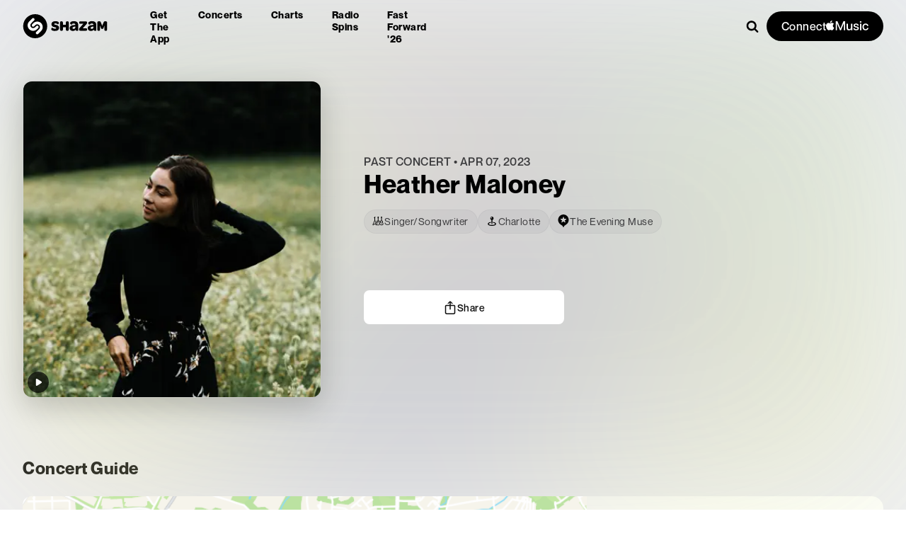

--- FILE ---
content_type: application/javascript; charset=UTF-8
request_url: https://www.shazam.com/_next/static/chunks/c16f53c3-ea61ee5b5d880edd.js
body_size: 12347
content:
"use strict";(self.webpackChunk_N_E=self.webpackChunk_N_E||[]).push([[2545],{16424:(e,t,n)=>{n.d(t,{Bi:()=>R,C1:()=>eh,DL:()=>ek,It:()=>eR,Mk:()=>j,XF:()=>Z,bv:()=>ev,ie:()=>w,kp:()=>el,s3:()=>ee,s9:()=>ea,we:()=>ef,zR:()=>eo});var r,o=n(12115),u=n(73473),l=n(95155),i=n(2066),c=n(15234),s=n(47650),a=n(88334);let f="active",d="selected",v="ArrowLeft",m="ArrowRight",p="ArrowUp",g="ArrowDown",E={...r||(r=n.t(o,2))},y=!1,h=0,b=()=>"floating-ui-"+Math.random().toString(36).slice(2,6)+h++,R=E.useId||function(){let[e,t]=o.useState(()=>y?b():void 0);return(0,u.OS)(()=>{null==e&&t(b())},[]),o.useEffect(()=>{y=!0},[]),e},w=o.forwardRef(function(e,t){let{context:{placement:n,elements:{floating:r},middlewareData:{arrow:c,shift:s}},width:a=14,height:f=7,tipRadius:d=0,strokeWidth:v=0,staticOffset:m,stroke:p,d:g,style:{transform:E,...y}={},...h}=e,b=R(),[w,x]=o.useState(!1);if((0,u.OS)(()=>{r&&"rtl"===(0,i.L9)(r).direction&&x(!0)},[r]),!r)return null;let[k,S]=n.split("-"),M="top"===k||"bottom"===k,L=m;(M&&null!=s&&s.x||!M&&null!=s&&s.y)&&(L=null);let C=2*v,O=C/2,A=a/2*(-(d/8)+1),T=f/2*d/4,j=!!g,P=L&&"end"===S?"bottom":"top",F=L&&"end"===S?"right":"left";L&&w&&(F="end"===S?"left":"right");let W=(null==c?void 0:c.x)!=null?L||c.x:"",q=(null==c?void 0:c.y)!=null?L||c.y:"",I=g||"M0,0 H"+a+(" L"+(a-A))+","+(f-T)+(" Q"+a/2+","+f+" "+A)+","+(f-T)+" Z",D={top:j?"rotate(180deg)":"",left:j?"rotate(90deg)":"rotate(-90deg)",bottom:j?"":"rotate(180deg)",right:j?"rotate(-90deg)":"rotate(90deg)"}[k];return(0,l.jsxs)("svg",{...h,"aria-hidden":!0,ref:t,width:j?a:a+C,height:a,viewBox:"0 0 "+a+" "+(f>a?f:a),style:{position:"absolute",pointerEvents:"none",[F]:W,[P]:q,[k]:M||j?"100%":"calc(100% - "+C/2+"px)",transform:[D,E].filter(e=>!!e).join(" "),...y},children:[C>0&&(0,l.jsx)("path",{clipPath:"url(#"+b+")",fill:"none",stroke:p,strokeWidth:C+ +!g,d:I}),(0,l.jsx)("path",{stroke:C&&!g?h.fill:"none",d:I}),(0,l.jsx)("clipPath",{id:b,children:(0,l.jsx)("rect",{x:-O,y:O*(j?-1:1),width:a+C,height:a})})]})}),x=o.createContext(null),k=o.createContext(null),S=()=>{var e;return(null==(e=o.useContext(x))?void 0:e.id)||null},M=()=>o.useContext(k);function L(e){return"data-floating-ui-"+e}function C(e){-1!==e.current&&(clearTimeout(e.current),e.current=-1)}let O=L("safe-polygon");function A(e,t,n){if(n&&!(0,u.Go)(n))return 0;if("number"==typeof e)return e;if("function"==typeof e){let n=e();return"number"==typeof n?n:null==n?void 0:n[t]}return null==e?void 0:e[t]}function T(e){return"function"==typeof e?e():e}function j(e,t){void 0===t&&(t={});let{open:n,onOpenChange:r,dataRef:l,events:c,elements:s}=e,{enabled:a=!0,delay:f=0,handleClose:d=null,mouseOnly:v=!1,restMs:m=0,move:p=!0}=t,g=M(),E=S(),y=(0,u.SE)(d),h=(0,u.SE)(f),b=(0,u.SE)(n),R=(0,u.SE)(m),w=o.useRef(),x=o.useRef(-1),k=o.useRef(),L=o.useRef(-1),j=o.useRef(!0),P=o.useRef(!1),F=o.useRef(()=>{}),W=o.useRef(!1),q=(0,u.Jt)(()=>{var e;let t=null==(e=l.current.openEvent)?void 0:e.type;return(null==t?void 0:t.includes("mouse"))&&"mousedown"!==t});o.useEffect(()=>{if(a)return c.on("openchange",e),()=>{c.off("openchange",e)};function e(e){let{open:t}=e;t||(C(x),C(L),j.current=!0,W.current=!1)}},[a,c]),o.useEffect(()=>{if(!a||!y.current||!n)return;function e(e){q()&&r(!1,e,"hover")}let t=(0,u.YE)(s.floating).documentElement;return t.addEventListener("mouseleave",e),()=>{t.removeEventListener("mouseleave",e)}},[s.floating,n,r,a,y,q]);let I=o.useCallback(function(e,t,n){void 0===t&&(t=!0),void 0===n&&(n="hover");let o=A(h.current,"close",w.current);o&&!k.current?(C(x),x.current=window.setTimeout(()=>r(!1,e,n),o)):t&&(C(x),r(!1,e,n))},[h,r]),D=(0,u.Jt)(()=>{F.current(),k.current=void 0}),Y=(0,u.Jt)(()=>{if(P.current){let e=(0,u.YE)(s.floating).body;e.style.pointerEvents="",e.removeAttribute(O),P.current=!1}}),J=(0,u.Jt)(()=>!!l.current.openEvent&&["click","mousedown"].includes(l.current.openEvent.type));o.useEffect(()=>{if(a&&(0,i.vq)(s.domReference)){let r=s.domReference,u=s.floating;return n&&r.addEventListener("mouseleave",o),p&&r.addEventListener("mousemove",e,{once:!0}),r.addEventListener("mouseenter",e),r.addEventListener("mouseleave",t),u&&(u.addEventListener("mouseleave",o),u.addEventListener("mouseenter",c),u.addEventListener("mouseleave",f)),()=>{n&&r.removeEventListener("mouseleave",o),p&&r.removeEventListener("mousemove",e),r.removeEventListener("mouseenter",e),r.removeEventListener("mouseleave",t),u&&(u.removeEventListener("mouseleave",o),u.removeEventListener("mouseenter",c),u.removeEventListener("mouseleave",f))}}function e(e){if(C(x),j.current=!1,v&&!(0,u.Go)(w.current)||T(R.current)>0&&!A(h.current,"open"))return;let t=A(h.current,"open",w.current);t?x.current=window.setTimeout(()=>{b.current||r(!0,e,"hover")},t):n||r(!0,e,"hover")}function t(e){if(J())return void Y();F.current();let t=(0,u.YE)(s.floating);if(C(L),W.current=!1,y.current&&l.current.floatingContext){n||C(x),k.current=y.current({...l.current.floatingContext,tree:g,x:e.clientX,y:e.clientY,onClose(){Y(),D(),J()||I(e,!0,"safe-polygon")}});let r=k.current;t.addEventListener("mousemove",r),F.current=()=>{t.removeEventListener("mousemove",r)};return}"touch"===w.current&&(0,u.gR)(s.floating,e.relatedTarget)||I(e)}function o(e){!J()&&l.current.floatingContext&&(null==y.current||y.current({...l.current.floatingContext,tree:g,x:e.clientX,y:e.clientY,onClose(){Y(),D(),J()||I(e)}})(e))}function c(){C(x)}function f(e){J()||I(e,!1)}},[s,a,e,v,p,I,D,Y,r,n,b,g,h,y,l,J,R]),(0,u.OS)(()=>{var e,t;if(a&&n&&null!=(e=y.current)&&null!=(e=e.__options)&&e.blockPointerEvents&&q()){P.current=!0;let e=s.floating;if((0,i.vq)(s.domReference)&&e){let n=(0,u.YE)(s.floating).body;n.setAttribute(O,"");let r=s.domReference,o=null==g||null==(t=g.nodesRef.current.find(e=>e.id===E))||null==(t=t.context)?void 0:t.elements.floating;return o&&(o.style.pointerEvents=""),n.style.pointerEvents="none",r.style.pointerEvents="auto",e.style.pointerEvents="auto",()=>{n.style.pointerEvents="",r.style.pointerEvents="",e.style.pointerEvents=""}}}},[a,n,E,s,g,y,q]),(0,u.OS)(()=>{n||(w.current=void 0,W.current=!1,D(),Y())},[n,D,Y]),o.useEffect(()=>()=>{D(),C(x),C(L),Y()},[a,s.domReference,D,Y]);let B=o.useMemo(()=>{function e(e){w.current=e.pointerType}return{onPointerDown:e,onPointerEnter:e,onMouseMove(e){let{nativeEvent:t}=e;function o(){j.current||b.current||r(!0,t,"hover")}(!v||(0,u.Go)(w.current))&&!n&&0!==T(R.current)&&(W.current&&e.movementX**2+e.movementY**2<2||(C(L),"touch"===w.current?o():(W.current=!0,L.current=window.setTimeout(o,T(R.current)))))}}},[v,r,n,b,R]);return o.useMemo(()=>a?{reference:B}:{},[a,B])}let P=0;function F(e,t){void 0===t&&(t={});let{preventScroll:n=!1,cancelPrevious:r=!0,sync:o=!1}=t;r&&cancelAnimationFrame(P);let u=()=>null==e?void 0:e.focus({preventScroll:n});o?u():P=requestAnimationFrame(u)}let W={inert:new WeakMap,"aria-hidden":new WeakMap,none:new WeakMap};function q(e){return"inert"===e?W.inert:"aria-hidden"===e?W["aria-hidden"]:W.none}let I=new WeakSet,D={},Y=0,J=e=>e&&(e.host||J(e.parentNode));function B(e,t,n){var r;void 0===t&&(t=!1),void 0===n&&(n=!1);let o=((null==(r=e[0])?void 0:r.ownerDocument)||document).body;return function(e,t,n,r){let o="data-floating-ui-inert",u=r?"inert":n?"aria-hidden":null,l=e.map(e=>{if(t.contains(e))return e;let n=J(e);return t.contains(n)?n:null}).filter(e=>null!=e),c=new Set,s=new Set(l),a=[];D[o]||(D[o]=new WeakMap);let f=D[o];return l.forEach(function e(t){!(!t||c.has(t))&&(c.add(t),t.parentNode&&e(t.parentNode))}),function e(t){!t||s.has(t)||[].forEach.call(t.children,t=>{if("script"!==(0,i.mq)(t))if(c.has(t))e(t);else{let e=u?t.getAttribute(u):null,n=null!==e&&"false"!==e,r=q(u),l=(r.get(t)||0)+1,i=(f.get(t)||0)+1;r.set(t,l),f.set(t,i),a.push(t),1===l&&n&&I.add(t),1===i&&t.setAttribute(o,""),!n&&u&&t.setAttribute(u,"inert"===u?"":"true")}})}(t),c.clear(),Y++,()=>{a.forEach(e=>{let t=q(u),n=(t.get(e)||0)-1,r=(f.get(e)||0)-1;t.set(e,n),f.set(e,r),n||(!I.has(e)&&u&&e.removeAttribute(u),I.delete(e)),r||e.removeAttribute(o)}),--Y||(W.inert=new WeakMap,W["aria-hidden"]=new WeakMap,W.none=new WeakMap,I=new WeakSet,D={})}}(e.concat(Array.from(o.querySelectorAll('[aria-live],[role="status"],output'))),o,t,n)}let K={border:0,clip:"rect(0 0 0 0)",height:"1px",margin:"-1px",overflow:"hidden",padding:0,position:"fixed",whiteSpace:"nowrap",width:"1px",top:0,left:0},N=o.forwardRef(function(e,t){let[n,r]=o.useState();(0,u.OS)(()=>{(0,u.nr)()&&r("button")},[]);let i={ref:t,tabIndex:0,role:n,"aria-hidden":!n||void 0,[L("focus-guard")]:"",style:K};return(0,l.jsx)("span",{...e,...i})}),_=o.createContext(null),X=L("portal");function Z(e){let{children:t,id:n,root:r,preserveTabOrder:c=!0}=e,a=function(e){void 0===e&&(e={});let{id:t,root:n}=e,r=R(),l=H(),[c,s]=o.useState(null),a=o.useRef(null);return(0,u.OS)(()=>()=>{null==c||c.remove(),queueMicrotask(()=>{a.current=null})},[c]),(0,u.OS)(()=>{if(!r||a.current)return;let e=t?document.getElementById(t):null;if(!e)return;let n=document.createElement("div");n.id=r,n.setAttribute(X,""),e.appendChild(n),a.current=n,s(n)},[t,r]),(0,u.OS)(()=>{if(null===n||!r||a.current)return;let e=n||(null==l?void 0:l.portalNode);e&&!(0,i.Ll)(e)&&(e=e.current),e=e||document.body;let o=null;t&&((o=document.createElement("div")).id=t,e.appendChild(o));let u=document.createElement("div");u.id=r,u.setAttribute(X,""),(e=o||e).appendChild(u),a.current=u,s(u)},[t,n,r,l]),c}({id:n,root:r}),[f,d]=o.useState(null),v=o.useRef(null),m=o.useRef(null),p=o.useRef(null),g=o.useRef(null),E=null==f?void 0:f.modal,y=null==f?void 0:f.open,h=!!f&&!f.modal&&f.open&&c&&!!(r||a);return o.useEffect(()=>{if(a&&c&&!E)return a.addEventListener("focusin",e,!0),a.addEventListener("focusout",e,!0),()=>{a.removeEventListener("focusin",e,!0),a.removeEventListener("focusout",e,!0)};function e(e){a&&(0,u.Qp)(e)&&("focusin"===e.type?u.yV:u.N)(a)}},[a,c,E]),o.useEffect(()=>{a&&(y||(0,u.yV)(a))},[y,a]),(0,l.jsxs)(_.Provider,{value:o.useMemo(()=>({preserveTabOrder:c,beforeOutsideRef:v,afterOutsideRef:m,beforeInsideRef:p,afterInsideRef:g,portalNode:a,setFocusManagerState:d}),[c,a]),children:[h&&a&&(0,l.jsx)(N,{"data-type":"outside",ref:v,onFocus:e=>{if((0,u.Qp)(e,a)){var t;null==(t=p.current)||t.focus()}else{let e=f?f.domReference:null,t=(0,u.XJ)(e);null==t||t.focus()}}}),h&&a&&(0,l.jsx)("span",{"aria-owns":a.id,style:K}),a&&s.createPortal(t,a),h&&a&&(0,l.jsx)(N,{"data-type":"outside",ref:m,onFocus:e=>{if((0,u.Qp)(e,a)){var t;null==(t=g.current)||t.focus()}else{let t=f?f.domReference:null,n=(0,u.vF)(t);null==n||n.focus(),(null==f?void 0:f.closeOnFocusOut)&&(null==f||f.onOpenChange(!1,e.nativeEvent,"focus-out"))}}})]})}let H=()=>o.useContext(_);function Q(e){return o.useMemo(()=>t=>{e.forEach(e=>{e&&(e.current=t)})},e)}let V=[];function z(){V=V.filter(e=>e.isConnected)}function G(){return z(),V[V.length-1]}function $(e,t){var n;if(!t.current.includes("floating")&&!(null!=(n=e.getAttribute("role"))&&n.includes("dialog")))return;let r=(0,u.kQ)(),o=(0,c.nq)(e,r).filter(e=>{let t=e.getAttribute("data-tabindex")||"";return(0,c.AO)(e,r)||e.hasAttribute("data-tabindex")&&!t.startsWith("-")}),l=e.getAttribute("tabindex");t.current.includes("floating")||0===o.length?"0"!==l&&e.setAttribute("tabindex","0"):("-1"!==l||e.hasAttribute("data-tabindex")&&"-1"!==e.getAttribute("data-tabindex"))&&(e.setAttribute("tabindex","-1"),e.setAttribute("data-tabindex","-1"))}let U=o.forwardRef(function(e,t){return(0,l.jsx)("button",{...e,type:"button",ref:t,tabIndex:-1,style:K})});function ee(e){let{context:t,children:n,disabled:r=!1,order:s=["content"],guards:a=!0,initialFocus:f=0,returnFocus:d=!0,restoreFocus:v=!1,modal:m=!0,visuallyHiddenDismiss:p=!1,closeOnFocusOut:g=!0,outsideElementsInert:E=!1,getInsideElements:y=()=>[]}=e,{open:h,onOpenChange:b,events:R,dataRef:w,elements:{domReference:x,floating:k}}=t,S=(0,u.Jt)(()=>{var e;return null==(e=w.current.floatingContext)?void 0:e.nodeId}),O=(0,u.Jt)(y),A="number"==typeof f&&f<0,T=(0,u.WZ)(x)&&A,j="undefined"!=typeof HTMLElement&&"inert"in HTMLElement.prototype,P=!j||a,W=!P||j&&E,q=(0,u.SE)(s),I=(0,u.SE)(f),D=(0,u.SE)(d),Y=M(),J=H(),_=o.useRef(null),X=o.useRef(null),Z=o.useRef(!1),ee=o.useRef(!1),et=o.useRef(-1),en=o.useRef(-1),er=null!=J,eo=(0,u.nd)(k),eu=(0,u.Jt)(function(e){return void 0===e&&(e=eo),e?(0,c.Kr)(e,(0,u.kQ)()):[]}),el=(0,u.Jt)(e=>{let t=eu(e);return q.current.map(e=>x&&"reference"===e?x:eo&&"floating"===e?eo:t).filter(Boolean).flat()});o.useEffect(()=>{if(r||!m)return;function e(e){if("Tab"===e.key){(0,u.gR)(eo,(0,u.RS)((0,u.YE)(eo)))&&0===eu().length&&!T&&(0,u.jo)(e);let t=el(),n=(0,u.EW)(e);"reference"===q.current[0]&&n===x&&((0,u.jo)(e),e.shiftKey?F(t[t.length-1]):F(t[1])),"floating"===q.current[1]&&n===eo&&e.shiftKey&&((0,u.jo)(e),F(t[0]))}}let t=(0,u.YE)(eo);return t.addEventListener("keydown",e),()=>{t.removeEventListener("keydown",e)}},[r,x,eo,m,q,T,eu,el]),o.useEffect(()=>{if(!r&&k)return k.addEventListener("focusin",e),()=>{k.removeEventListener("focusin",e)};function e(e){let t=(0,u.EW)(e),n=eu().indexOf(t);-1!==n&&(et.current=n)}},[r,k,eu]),o.useEffect(()=>{if(r||!g)return;function e(){ee.current=!0,setTimeout(()=>{ee.current=!1})}function t(e){let t=e.relatedTarget,n=e.currentTarget,r=(0,u.EW)(e);queueMicrotask(()=>{let o=S(),l=!((0,u.gR)(x,t)||(0,u.gR)(k,t)||(0,u.gR)(t,k)||(0,u.gR)(null==J?void 0:J.portalNode,t)||null!=t&&t.hasAttribute(L("focus-guard"))||Y&&((0,u.CM)(Y.nodesRef.current,o).find(e=>{var n,r;return(0,u.gR)(null==(n=e.context)?void 0:n.elements.floating,t)||(0,u.gR)(null==(r=e.context)?void 0:r.elements.domReference,t)})||(0,u.$4)(Y.nodesRef.current,o).find(e=>{var n,r,o;return[null==(n=e.context)?void 0:n.elements.floating,(0,u.nd)(null==(r=e.context)?void 0:r.elements.floating)].includes(t)||(null==(o=e.context)?void 0:o.elements.domReference)===t})));if(n===x&&eo&&$(eo,q),v&&n!==x&&!(null!=r&&r.isConnected)&&(0,u.RS)((0,u.YE)(eo))===(0,u.YE)(eo).body){(0,i.sb)(eo)&&eo.focus();let e=et.current,t=eu(),n=t[e]||t[t.length-1]||eo;(0,i.sb)(n)&&n.focus()}if(w.current.insideReactTree){w.current.insideReactTree=!1;return}(T||!m)&&t&&l&&!ee.current&&t!==G()&&(Z.current=!0,b(!1,e,"focus-out"))})}let n=!!(!Y&&J);function o(){C(en),w.current.insideReactTree=!0,en.current=window.setTimeout(()=>{w.current.insideReactTree=!1})}if(k&&(0,i.sb)(x))return x.addEventListener("focusout",t),x.addEventListener("pointerdown",e),k.addEventListener("focusout",t),n&&k.addEventListener("focusout",o,!0),()=>{x.removeEventListener("focusout",t),x.removeEventListener("pointerdown",e),k.removeEventListener("focusout",t),n&&k.removeEventListener("focusout",o,!0)}},[r,x,k,eo,m,Y,J,b,g,v,eu,T,S,q,w]);let ei=o.useRef(null),ec=o.useRef(null),es=Q([ei,null==J?void 0:J.beforeInsideRef]),ea=Q([ec,null==J?void 0:J.afterInsideRef]);function ef(e){return!r&&p&&m?(0,l.jsx)(U,{ref:"start"===e?_:X,onClick:e=>b(!1,e.nativeEvent),children:"string"==typeof p?p:"Dismiss"}):null}o.useEffect(()=>{var e,t;if(r||!k)return;let n=Array.from((null==J||null==(e=J.portalNode)?void 0:e.querySelectorAll("["+L("portal")+"]"))||[]),o=[k,null==(t=(Y?(0,u.$4)(Y.nodesRef.current,S()):[]).find(e=>{var t;return(0,u.WZ)((null==(t=e.context)?void 0:t.elements.domReference)||null)}))||null==(t=t.context)?void 0:t.elements.domReference,...n,...O(),_.current,X.current,ei.current,ec.current,null==J?void 0:J.beforeOutsideRef.current,null==J?void 0:J.afterOutsideRef.current,q.current.includes("reference")||T?x:null].filter(e=>null!=e),l=m||T?B(o,!W,W):B(o);return()=>{l()}},[r,x,k,m,q,J,T,P,W,Y,S,O]),(0,u.OS)(()=>{if(r||!(0,i.sb)(eo))return;let e=(0,u.YE)(eo),t=(0,u.RS)(e);queueMicrotask(()=>{let e=el(eo),n=I.current,r=("number"==typeof n?e[n]:n.current)||eo,o=(0,u.gR)(eo,t);A||o||!h||F(r,{preventScroll:r===eo})})},[r,h,eo,A,el,I]),(0,u.OS)(()=>{var e;if(r||!eo)return;let t=(0,u.YE)(eo);function n(e){let{reason:t,event:n,nested:r}=e;if(["hover","safe-polygon"].includes(t)&&"mouseleave"===n.type&&(Z.current=!0),"outside-press"===t)if(r)Z.current=!1;else if((0,u.YF)(n)||(0,u.Pg)(n))Z.current=!1;else{let e=!1;document.createElement("div").focus({get preventScroll(){return e=!0,!1}}),e?Z.current=!1:Z.current=!0}}e=(0,u.RS)(t),z(),e&&"body"!==(0,i.mq)(e)&&(V.push(e),V.length>20&&(V=V.slice(-20))),R.on("openchange",n);let o=t.createElement("span");return o.setAttribute("tabindex","-1"),o.setAttribute("aria-hidden","true"),Object.assign(o.style,K),er&&x&&x.insertAdjacentElement("afterend",o),()=>{R.off("openchange",n);let e=(0,u.RS)(t),r=(0,u.gR)(k,e)||Y&&(0,u.CM)(Y.nodesRef.current,S(),!1).some(t=>{var n;return(0,u.gR)(null==(n=t.context)?void 0:n.elements.floating,e)}),l=function(){if("boolean"==typeof D.current){let e=x||G();return e&&e.isConnected?e:o}return D.current.current||o}();queueMicrotask(()=>{let n=function(e){let t=(0,u.kQ)();return(0,c.AO)(e,t)?e:(0,c.Kr)(e,t)[0]||e}(l);D.current&&!Z.current&&(0,i.sb)(n)&&(n===e||e===t.body||r)&&n.focus({preventScroll:!0}),o.remove()})}},[r,k,eo,D,w,R,Y,er,x,S]),o.useEffect(()=>(queueMicrotask(()=>{Z.current=!1}),()=>{queueMicrotask(z)}),[r]),(0,u.OS)(()=>{if(!r&&J)return J.setFocusManagerState({modal:m,closeOnFocusOut:g,open:h,onOpenChange:b,domReference:x}),()=>{J.setFocusManagerState(null)}},[r,J,m,h,b,g,x]),(0,u.OS)(()=>{!r&&eo&&$(eo,q)},[r,eo,q]);let ed=!r&&P&&(!m||!T)&&(er||m);return(0,l.jsxs)(l.Fragment,{children:[ed&&(0,l.jsx)(N,{"data-type":"inside",ref:es,onFocus:e=>{if(m){let e=el();F("reference"===s[0]?e[0]:e[e.length-1])}else if(null!=J&&J.preserveTabOrder&&J.portalNode)if(Z.current=!1,(0,u.Qp)(e,J.portalNode)){let e=(0,u.vF)(x);null==e||e.focus()}else{var t;null==(t=J.beforeOutsideRef.current)||t.focus()}}}),!T&&ef("start"),n,ef("end"),ed&&(0,l.jsx)(N,{"data-type":"inside",ref:ea,onFocus:e=>{if(m)F(el()[0]);else if(null!=J&&J.preserveTabOrder&&J.portalNode)if(g&&(Z.current=!0),(0,u.Qp)(e,J.portalNode)){let e=(0,u.XJ)(x);null==e||e.focus()}else{var t;null==(t=J.afterOutsideRef.current)||t.focus()}}})]})}let et=0,en="--floating-ui-scrollbar-width",er=()=>{},eo=o.forwardRef(function(e,t){let{lockScroll:n=!1,...r}=e;return(0,u.OS)(()=>{if(n)return 1==++et&&(er=function(){let e=(0,u.uo)(),t=/iP(hone|ad|od)|iOS/.test(e)||"MacIntel"===e&&navigator.maxTouchPoints>1,n=document.body.style,r=Math.round(document.documentElement.getBoundingClientRect().left)+document.documentElement.scrollLeft?"paddingLeft":"paddingRight",o=window.innerWidth-document.documentElement.clientWidth,l=n.left?parseFloat(n.left):window.scrollX,i=n.top?parseFloat(n.top):window.scrollY;if(n.overflow="hidden",n.setProperty(en,o+"px"),o&&(n[r]=o+"px"),t){var c,s;let e=(null==(c=window.visualViewport)?void 0:c.offsetLeft)||0;Object.assign(n,{position:"fixed",top:-(i-Math.floor((null==(s=window.visualViewport)?void 0:s.offsetTop)||0))+"px",left:-(l-Math.floor(e))+"px",right:"0"})}return()=>{Object.assign(n,{overflow:"",[r]:""}),n.removeProperty(en),t&&(Object.assign(n,{position:"",top:"",left:"",right:""}),window.scrollTo(l,i))}}()),()=>{0==--et&&er()}},[n]),(0,l.jsx)("div",{ref:t,...r,style:{position:"fixed",overflow:"auto",top:0,right:0,bottom:0,left:0,...r.style}})});function eu(e){return(0,i.sb)(e.target)&&"BUTTON"===e.target.tagName}function el(e,t){void 0===t&&(t={});let{open:n,onOpenChange:r,dataRef:l,elements:{domReference:c}}=e,{enabled:s=!0,event:a="click",toggle:f=!0,ignoreMouse:d=!1,keyboardHandlers:v=!0,stickIfOpen:m=!0}=t,p=o.useRef(),g=o.useRef(!1),E=o.useMemo(()=>({onPointerDown(e){p.current=e.pointerType},onMouseDown(e){let t=p.current;0===e.button&&"click"!==a&&((0,u.Go)(t,!0)&&d||(n&&f&&(!l.current.openEvent||!m||"mousedown"===l.current.openEvent.type)?r(!1,e.nativeEvent,"click"):(e.preventDefault(),r(!0,e.nativeEvent,"click"))))},onClick(e){let t=p.current;if("mousedown"===a&&p.current){p.current=void 0;return}(0,u.Go)(t,!0)&&d||(n&&f&&(!l.current.openEvent||!m||"click"===l.current.openEvent.type)?r(!1,e.nativeEvent,"click"):r(!0,e.nativeEvent,"click"))},onKeyDown(e){p.current=void 0,!(e.defaultPrevented||!v||eu(e))&&(" "!==e.key||(0,u.$u)(c)||(e.preventDefault(),g.current=!0),(0,i.sb)(e.target)&&"A"===e.target.tagName||"Enter"!==e.key||(n&&f?r(!1,e.nativeEvent,"click"):r(!0,e.nativeEvent,"click")))},onKeyUp(e){!(e.defaultPrevented||!v||eu(e)||(0,u.$u)(c))&&" "===e.key&&g.current&&(g.current=!1,n&&f?r(!1,e.nativeEvent,"click"):r(!0,e.nativeEvent,"click"))}}),[l,c,a,d,v,r,n,m,f]);return o.useMemo(()=>s?{reference:E}:{},[s,E])}let ei={pointerdown:"onPointerDown",mousedown:"onMouseDown",click:"onClick"},ec={pointerdown:"onPointerDownCapture",mousedown:"onMouseDownCapture",click:"onClickCapture"},es=e=>{var t,n;return{escapeKey:"boolean"==typeof e?e:null!=(t=null==e?void 0:e.escapeKey)&&t,outsidePress:"boolean"==typeof e?e:null==(n=null==e?void 0:e.outsidePress)||n}};function ea(e,t){void 0===t&&(t={});let{open:n,onOpenChange:r,elements:l,dataRef:c}=e,{enabled:s=!0,escapeKey:a=!0,outsidePress:f=!0,outsidePressEvent:d="pointerdown",referencePress:v=!1,referencePressEvent:m="pointerdown",ancestorScroll:p=!1,bubbles:g,capture:E}=t,y=M(),h=(0,u.Jt)("function"==typeof f?f:()=>!1),b="function"==typeof f?h:f,R=o.useRef(!1),{escapeKey:w,outsidePress:x}=es(g),{escapeKey:k,outsidePress:S}=es(E),C=o.useRef(!1),O=(0,u.Jt)(e=>{var t;if(!n||!s||!a||"Escape"!==e.key||C.current)return;let o=null==(t=c.current.floatingContext)?void 0:t.nodeId,l=y?(0,u.CM)(y.nodesRef.current,o):[];if(!w&&(e.stopPropagation(),l.length>0)){let e=!0;if(l.forEach(t=>{var n;if(null!=(n=t.context)&&n.open&&!t.context.dataRef.current.__escapeKeyBubbles){e=!1;return}}),!e)return}r(!1,(0,u.O_)(e)?e.nativeEvent:e,"escape-key")}),A=(0,u.Jt)(e=>{var t;let n=()=>{var t;O(e),null==(t=(0,u.EW)(e))||t.removeEventListener("keydown",n)};null==(t=(0,u.EW)(e))||t.addEventListener("keydown",n)}),T=(0,u.Jt)(e=>{var t;let n=c.current.insideReactTree;c.current.insideReactTree=!1;let o=R.current;if(R.current=!1,"click"===d&&o||n||"function"==typeof b&&!b(e))return;let s=(0,u.EW)(e),a="["+L("inert")+"]",f=(0,u.YE)(l.floating).querySelectorAll(a),v=(0,i.vq)(s)?s:null;for(;v&&!(0,i.eu)(v);){let e=(0,i.$4)(v);if((0,i.eu)(e)||!(0,i.vq)(e))break;v=e}if(f.length&&(0,i.vq)(s)&&!(0,u.tZ)(s)&&!(0,u.gR)(s,l.floating)&&Array.from(f).every(e=>!(0,u.gR)(v,e)))return;if((0,i.sb)(s)&&F){let t=(0,i.eu)(s),n=(0,i.L9)(s),r=/auto|scroll/,o=t||r.test(n.overflowX),u=t||r.test(n.overflowY),l=o&&s.clientWidth>0&&s.scrollWidth>s.clientWidth,c=u&&s.clientHeight>0&&s.scrollHeight>s.clientHeight,a="rtl"===n.direction,f=c&&(a?e.offsetX<=s.offsetWidth-s.clientWidth:e.offsetX>s.clientWidth),d=l&&e.offsetY>s.clientHeight;if(f||d)return}let m=null==(t=c.current.floatingContext)?void 0:t.nodeId,p=y&&(0,u.CM)(y.nodesRef.current,m).some(t=>{var n;return(0,u.F2)(e,null==(n=t.context)?void 0:n.elements.floating)});if((0,u.F2)(e,l.floating)||(0,u.F2)(e,l.domReference)||p)return;let g=y?(0,u.CM)(y.nodesRef.current,m):[];if(g.length>0){let e=!0;if(g.forEach(t=>{var n;if(null!=(n=t.context)&&n.open&&!t.context.dataRef.current.__outsidePressBubbles){e=!1;return}}),!e)return}r(!1,e,"outside-press")}),j=(0,u.Jt)(e=>{var t;let n=()=>{var t;T(e),null==(t=(0,u.EW)(e))||t.removeEventListener(d,n)};null==(t=(0,u.EW)(e))||t.addEventListener(d,n)});o.useEffect(()=>{if(!n||!s)return;c.current.__escapeKeyBubbles=w,c.current.__outsidePressBubbles=x;let e=-1;function t(e){r(!1,e,"ancestor-scroll")}function o(){window.clearTimeout(e),C.current=!0}function f(){e=window.setTimeout(()=>{C.current=!1},5*!!(0,i.Tc)())}let v=(0,u.YE)(l.floating);a&&(v.addEventListener("keydown",k?A:O,k),v.addEventListener("compositionstart",o),v.addEventListener("compositionend",f)),b&&v.addEventListener(d,S?j:T,S);let m=[];return p&&((0,i.vq)(l.domReference)&&(m=(0,i.v9)(l.domReference)),(0,i.vq)(l.floating)&&(m=m.concat((0,i.v9)(l.floating))),!(0,i.vq)(l.reference)&&l.reference&&l.reference.contextElement&&(m=m.concat((0,i.v9)(l.reference.contextElement)))),(m=m.filter(e=>{var t;return e!==(null==(t=v.defaultView)?void 0:t.visualViewport)})).forEach(e=>{e.addEventListener("scroll",t,{passive:!0})}),()=>{a&&(v.removeEventListener("keydown",k?A:O,k),v.removeEventListener("compositionstart",o),v.removeEventListener("compositionend",f)),b&&v.removeEventListener(d,S?j:T,S),m.forEach(e=>{e.removeEventListener("scroll",t)}),window.clearTimeout(e)}},[c,l,a,b,d,n,r,p,s,w,x,O,k,A,T,S,j]),o.useEffect(()=>{c.current.insideReactTree=!1},[c,b,d]);let P=o.useMemo(()=>({onKeyDown:O,...v&&{[ei[m]]:e=>{r(!1,e.nativeEvent,"reference-press")},..."click"!==m&&{onClick(e){r(!1,e.nativeEvent,"reference-press")}}}}),[O,r,v,m]),F=o.useMemo(()=>({onKeyDown:O,onMouseDown(){R.current=!0},onMouseUp(){R.current=!0},[ec[d]]:()=>{c.current.insideReactTree=!0}}),[O,d,c]);return o.useMemo(()=>s?{reference:P,floating:F}:{},[s,P,F])}function ef(e){void 0===e&&(e={});let{nodeId:t}=e,n=function(e){let{open:t=!1,onOpenChange:n,elements:r}=e,l=R(),i=o.useRef({}),[c]=o.useState(()=>(function(){let e=new Map;return{emit(t,n){var r;null==(r=e.get(t))||r.forEach(e=>e(n))},on(t,n){e.has(t)||e.set(t,new Set),e.get(t).add(n)},off(t,n){var r;null==(r=e.get(t))||r.delete(n)}}})()),s=null!=S(),[a,f]=o.useState(r.reference),d=(0,u.Jt)((e,t,r)=>{i.current.openEvent=e?t:void 0,c.emit("openchange",{open:e,event:t,reason:r,nested:s}),null==n||n(e,t,r)}),v=o.useMemo(()=>({setPositionReference:f}),[]),m=o.useMemo(()=>({reference:a||r.reference||null,floating:r.floating||null,domReference:r.reference}),[a,r.reference,r.floating]);return o.useMemo(()=>({dataRef:i,open:t,onOpenChange:d,elements:m,events:c,floatingId:l,refs:v}),[t,d,m,c,l,v])}({...e,elements:{reference:null,floating:null,...e.elements}}),r=e.rootContext||n,l=r.elements,[c,s]=o.useState(null),[f,d]=o.useState(null),v=(null==l?void 0:l.domReference)||c,m=o.useRef(null),p=M();(0,u.OS)(()=>{v&&(m.current=v)},[v]);let g=(0,a.we)({...e,elements:{...l,...f&&{reference:f}}}),E=o.useCallback(e=>{let t=(0,i.vq)(e)?{getBoundingClientRect:()=>e.getBoundingClientRect(),getClientRects:()=>e.getClientRects(),contextElement:e}:e;d(t),g.refs.setReference(t)},[g.refs]),y=o.useCallback(e=>{((0,i.vq)(e)||null===e)&&(m.current=e,s(e)),((0,i.vq)(g.refs.reference.current)||null===g.refs.reference.current||null!==e&&!(0,i.vq)(e))&&g.refs.setReference(e)},[g.refs]),h=o.useMemo(()=>({...g.refs,setReference:y,setPositionReference:E,domReference:m}),[g.refs,y,E]),b=o.useMemo(()=>({...g.elements,domReference:v}),[g.elements,v]),w=o.useMemo(()=>({...g,...r,refs:h,elements:b,nodeId:t}),[g,h,b,t,r]);return(0,u.OS)(()=>{r.dataRef.current.floatingContext=w;let e=null==p?void 0:p.nodesRef.current.find(e=>e.id===t);e&&(e.context=w)}),o.useMemo(()=>({...g,context:w,refs:h,elements:b}),[g,h,b,w])}function ed(e,t,n){let r=new Map,o="item"===n,u=e;if(o&&e){let{[f]:t,[d]:n,...r}=e;u=r}return{..."floating"===n&&{tabIndex:-1,"data-floating-ui-focusable":""},...u,...t.map(t=>{let r=t?t[n]:null;return"function"==typeof r?e?r(e):null:r}).concat(e).reduce((e,t)=>(t&&Object.entries(t).forEach(t=>{let[n,u]=t;if(!(o&&[f,d].includes(n)))if(0===n.indexOf("on")){if(r.has(n)||r.set(n,[]),"function"==typeof u){var l;null==(l=r.get(n))||l.push(u),e[n]=function(){for(var e,t=arguments.length,o=Array(t),u=0;u<t;u++)o[u]=arguments[u];return null==(e=r.get(n))?void 0:e.map(e=>e(...o)).find(e=>void 0!==e)}}}else e[n]=u}),e),{})}}function ev(e){void 0===e&&(e=[]);let t=e.map(e=>null==e?void 0:e.reference),n=e.map(e=>null==e?void 0:e.floating),r=e.map(e=>null==e?void 0:e.item),u=o.useCallback(t=>ed(t,e,"reference"),t),l=o.useCallback(t=>ed(t,e,"floating"),n),i=o.useCallback(t=>ed(t,e,"item"),r);return o.useMemo(()=>({getReferenceProps:u,getFloatingProps:l,getItemProps:i}),[u,l,i])}function em(e,t,n){switch(e){case"vertical":return t;case"horizontal":return n;default:return t||n}}function ep(e,t){return em(t,e===p||e===g,e===v||e===m)}function eg(e,t,n){return em(t,e===g,n?e===v:e===m)||"Enter"===e||" "===e||""===e}function eE(e,t,n){return em(t,n?e===v:e===m,e===g)}function ey(e,t,n,r){return"both"===t||"horizontal"===t&&r&&r>1?"Escape"===e:em(t,n?e===m:e===v,e===p)}function eh(e,t){let{open:n,onOpenChange:r,elements:l,floatingId:c}=e,{listRef:s,activeIndex:a,onNavigate:f=()=>{},enabled:d=!0,selectedIndex:p=null,allowEscape:E=!1,loop:y=!1,nested:h=!1,rtl:b=!1,virtual:R=!1,focusItemOnOpen:w="auto",focusItemOnHover:x=!0,openOnArrowKeyDown:k=!0,disabledIndices:L,orientation:C="vertical",parentOrientation:O,cols:A=1,scrollItemIntoView:T=!0,virtualItemRef:j,itemSizes:P,dense:W=!1}=t,q=(0,u.nd)(l.floating),I=(0,u.SE)(q),D=S(),Y=M();(0,u.OS)(()=>{e.dataRef.current.orientation=C},[e,C]);let J=(0,u.Jt)(()=>{f(-1===N.current?null:N.current)}),B=(0,u.WZ)(l.domReference),K=o.useRef(w),N=o.useRef(null!=p?p:-1),_=o.useRef(null),X=o.useRef(!0),Z=o.useRef(J),H=o.useRef(!!l.floating),Q=o.useRef(n),V=o.useRef(!1),z=o.useRef(!1),G=(0,u.SE)(L),$=(0,u.SE)(n),U=(0,u.SE)(T),ee=(0,u.SE)(p),[et,en]=o.useState(),[er,eo]=o.useState(),eu=(0,u.Jt)(()=>{function e(e){if(R){var t;null!=(t=e.id)&&t.endsWith("-fui-option")&&(e.id=c+"-"+Math.random().toString(16).slice(2,10)),en(e.id),null==Y||Y.events.emit("virtualfocus",e),j&&(j.current=e)}else F(e,{sync:V.current,preventScroll:!0})}let t=s.current[N.current],n=z.current;t&&e(t),(V.current?e=>e():requestAnimationFrame)(()=>{let r=s.current[N.current]||t;if(!r)return;t||e(r);let o=U.current;o&&ei&&(n||!X.current)&&(null==r.scrollIntoView||r.scrollIntoView("boolean"==typeof o?{block:"nearest",inline:"nearest"}:o))})});(0,u.OS)(()=>{d&&(n&&l.floating?K.current&&null!=p&&(z.current=!0,N.current=p,J()):H.current&&(N.current=-1,Z.current()))},[d,n,l.floating,p,J]),(0,u.OS)(()=>{if(d&&n&&l.floating)if(null==a){if(V.current=!1,null!=ee.current)return;if(H.current&&(N.current=-1,eu()),(!Q.current||!H.current)&&K.current&&(null!=_.current||!0===K.current&&null==_.current)){let e=0,t=()=>{null==s.current[0]?(e<2&&(e?requestAnimationFrame:queueMicrotask)(t),e++):(N.current=null==_.current||eg(_.current,C,b)||h?(0,u.Zb)(s,G.current):(0,u.vB)(s,G.current),_.current=null,J())};t()}}else(0,u.du)(s,a)||(N.current=a,eu(),z.current=!1)},[d,n,l.floating,a,ee,h,s,C,b,J,eu,G]),(0,u.OS)(()=>{var e;if(!d||l.floating||!Y||R||!H.current)return;let t=Y.nodesRef.current,n=null==(e=t.find(e=>e.id===D))||null==(e=e.context)?void 0:e.elements.floating,r=(0,u.RS)((0,u.YE)(l.floating)),o=t.some(e=>e.context&&(0,u.gR)(e.context.elements.floating,r));n&&!o&&X.current&&n.focus({preventScroll:!0})},[d,l.floating,Y,D,R]),(0,u.OS)(()=>{if(d&&Y&&R&&!D)return Y.events.on("virtualfocus",e),()=>{Y.events.off("virtualfocus",e)};function e(e){eo(e.id),j&&(j.current=e)}},[d,Y,R,D,j]),(0,u.OS)(()=>{Z.current=J,Q.current=n,H.current=!!l.floating}),(0,u.OS)(()=>{n||(_.current=null,K.current=w)},[n,w]);let el=null!=a,ei=o.useMemo(()=>{function e(e){if(!$.current)return;let t=s.current.indexOf(e);-1!==t&&N.current!==t&&(N.current=t,J())}return{onFocus(t){let{currentTarget:n}=t;V.current=!0,e(n)},onClick:e=>{let{currentTarget:t}=e;return t.focus({preventScroll:!0})},onMouseMove(t){let{currentTarget:n}=t;V.current=!0,z.current=!1,x&&e(n)},onPointerLeave(e){let{pointerType:t}=e;if(X.current&&"touch"!==t&&(V.current=!0,x&&(N.current=-1,J(),!R))){var n;null==(n=I.current)||n.focus({preventScroll:!0})}}}},[$,I,x,s,J,R]),ec=o.useCallback(()=>{var e;return null!=O?O:null==Y||null==(e=Y.nodesRef.current.find(e=>e.id===D))||null==(e=e.context)||null==(e=e.dataRef)?void 0:e.current.orientation},[D,Y,O]),es=(0,u.Jt)(e=>{if(X.current=!1,V.current=!0,229===e.which||!$.current&&e.currentTarget===I.current)return;if(h&&ey(e.key,C,b,A)){ep(e.key,ec())||(0,u.jo)(e),r(!1,e.nativeEvent,"list-navigation"),(0,i.sb)(l.domReference)&&(R?null==Y||Y.events.emit("virtualfocus",l.domReference):l.domReference.focus());return}let t=N.current,o=(0,u.Zb)(s,L),c=(0,u.vB)(s,L);if(B||("Home"===e.key&&((0,u.jo)(e),N.current=o,J()),"End"===e.key&&((0,u.jo)(e),N.current=c,J())),A>1){let t=P||Array.from({length:s.current.length},()=>({width:1,height:1})),n=(0,u.zf)(t,A,W),r=n.findIndex(e=>null!=e&&!(0,u.FP)(s,e,L)),l=n.reduce((e,t,n)=>null==t||(0,u.FP)(s,t,L)?e:n,-1),i=n[(0,u.Kg)({current:n.map(e=>null!=e?s.current[e]:null)},{event:e,orientation:C,loop:y,rtl:b,cols:A,disabledIndices:(0,u.Y3)([...("function"!=typeof L?L:null)||s.current.map((e,t)=>(0,u.FP)(s,t,L)?t:void 0),void 0],n),minIndex:r,maxIndex:l,prevIndex:(0,u.fl)(N.current>c?o:N.current,t,n,A,e.key===g?"bl":e.key===(b?v:m)?"tr":"tl"),stopEvent:!0})];if(null!=i&&(N.current=i,J()),"both"===C)return}if(ep(e.key,C)){if((0,u.jo)(e),n&&!R&&(0,u.RS)(e.currentTarget.ownerDocument)===e.currentTarget){N.current=eg(e.key,C,b)?o:c,J();return}eg(e.key,C,b)?y?N.current=t>=c?E&&t!==s.current.length?-1:o:(0,u.BF)(s,{startingIndex:t,disabledIndices:L}):N.current=Math.min(c,(0,u.BF)(s,{startingIndex:t,disabledIndices:L})):y?N.current=t<=o?E&&-1!==t?s.current.length:c:(0,u.BF)(s,{startingIndex:t,decrement:!0,disabledIndices:L}):N.current=Math.max(o,(0,u.BF)(s,{startingIndex:t,decrement:!0,disabledIndices:L})),(0,u.du)(s,N.current)&&(N.current=-1),J()}}),ea=o.useMemo(()=>R&&n&&el&&{"aria-activedescendant":er||et},[R,n,el,er,et]),ef=o.useMemo(()=>({"aria-orientation":"both"===C?void 0:C,...!B?ea:{},onKeyDown:es,onPointerMove(){X.current=!0}}),[ea,es,C,B]),ed=o.useMemo(()=>{function e(e){"auto"===w&&(0,u.YF)(e.nativeEvent)&&(K.current=!0)}function t(e){K.current=w,"auto"===w&&(0,u.Pg)(e.nativeEvent)&&(K.current=!0)}return{...ea,onKeyDown(e){X.current=!1;let t=e.key.startsWith("Arrow"),o=["Home","End"].includes(e.key),l=eE(e.key,C,b),i=ey(e.key,C,b,A),c=eE(e.key,ec(),b),a=ep(e.key,C),f=(h?c:a)||"Enter"===e.key||""===e.key.trim();if(R&&n){let n=null==Y?void 0:Y.nodesRef.current.find(e=>null==e.parentId),r=Y&&n?(0,u.zG)(Y.nodesRef.current,n.id):null;if((t||o)&&r&&j){var d,v,m;let t=new KeyboardEvent("keydown",{key:e.key,bubbles:!0});if(l||i){let n=(null==(d=r.context)?void 0:d.elements.domReference)===e.currentTarget,o=i&&!n?null==(v=r.context)?void 0:v.elements.domReference:l?s.current.find(e=>(null==e?void 0:e.id)===et):null;o&&((0,u.jo)(e),o.dispatchEvent(t),eo(void 0))}if((a||o)&&r.context&&r.context.open&&r.parentId&&e.currentTarget!==r.context.elements.domReference){(0,u.jo)(e),null==(m=r.context.elements.domReference)||m.dispatchEvent(t);return}}return es(e)}if(n||k||!t){if(f){let t=ep(e.key,ec());_.current=h&&t?null:e.key}if(h){c&&((0,u.jo)(e),n?(N.current=(0,u.Zb)(s,G.current),J()):r(!0,e.nativeEvent,"list-navigation"));return}a&&(null!=p&&(N.current=p),(0,u.jo)(e),!n&&k?r(!0,e.nativeEvent,"list-navigation"):es(e),n&&J())}},onFocus(){n&&!R&&(N.current=-1,J())},onPointerDown:t,onPointerEnter:t,onMouseDown:e,onClick:e}},[et,ea,A,es,G,w,s,h,J,r,n,k,C,ec,b,p,Y,R,j]);return o.useMemo(()=>d?{reference:ed,floating:ef,item:ei}:{},[d,ed,ef,ei])}let eb=new Map([["select","listbox"],["combobox","listbox"],["label",!1]]);function eR(e,t){var n,r;void 0===t&&(t={});let{open:l,elements:i,floatingId:c}=e,{enabled:s=!0,role:a="dialog"}=t,f=R(),d=(null==(n=i.domReference)?void 0:n.id)||f,v=o.useMemo(()=>{var e;return(null==(e=(0,u.nd)(i.floating))?void 0:e.id)||c},[i.floating,c]),m=null!=(r=eb.get(a))?r:a,p=null!=S(),g=o.useMemo(()=>"tooltip"===m||"label"===a?{["aria-"+("label"===a?"labelledby":"describedby")]:l?v:void 0}:{"aria-expanded":l?"true":"false","aria-haspopup":"alertdialog"===m?"dialog":m,"aria-controls":l?v:void 0,..."listbox"===m&&{role:"combobox"},..."menu"===m&&{id:d},..."menu"===m&&p&&{role:"menuitem"},..."select"===a&&{"aria-autocomplete":"none"},..."combobox"===a&&{"aria-autocomplete":"list"}},[m,v,p,l,d,a]),E=o.useMemo(()=>{let e={id:v,...m&&{role:m}};return"tooltip"===m||"label"===a?e:{...e,..."menu"===m&&{"aria-labelledby":d}}},[m,v,d,a]),y=o.useCallback(e=>{let{active:t,selected:n}=e,r={role:"option",...t&&{id:v+"-fui-option"}};switch(a){case"select":case"combobox":return{...r,"aria-selected":n}}return{}},[v,a]);return o.useMemo(()=>s?{reference:g,floating:E,item:y}:{},[s,g,E,y])}let ew=e=>e.replace(/[A-Z]+(?![a-z])|[A-Z]/g,(e,t)=>(t?"-":"")+e.toLowerCase());function ex(e,t){return"function"==typeof e?e(t):e}function ek(e,t){void 0===t&&(t={});let{initial:n={opacity:0},open:r,close:l,common:i,duration:c=250}=t,a=e.placement,f=a.split("-")[0],d=o.useMemo(()=>({side:f,placement:a}),[f,a]),v="number"==typeof c,m=(v?c:c.open)||0,p=(v?c:c.close)||0,[g,E]=o.useState(()=>({...ex(i,d),...ex(n,d)})),{isMounted:y,status:h}=function(e,t){void 0===t&&(t={});let{open:n,elements:{floating:r}}=e,{duration:l=250}=t,i=("number"==typeof l?l:l.close)||0,[c,a]=o.useState("unmounted"),f=function(e,t){let[n,r]=o.useState(e);return e&&!n&&r(!0),o.useEffect(()=>{if(!e&&n){let e=setTimeout(()=>r(!1),t);return()=>clearTimeout(e)}},[e,n,t]),n}(n,i);return f||"close"!==c||a("unmounted"),(0,u.OS)(()=>{if(r){if(n){a("initial");let e=requestAnimationFrame(()=>{s.flushSync(()=>{a("open")})});return()=>{cancelAnimationFrame(e)}}a("close")}},[n,r]),{isMounted:f,status:c}}(e,{duration:c}),b=(0,u.SE)(n),R=(0,u.SE)(r),w=(0,u.SE)(l),x=(0,u.SE)(i);return(0,u.OS)(()=>{let e=ex(b.current,d),t=ex(w.current,d),n=ex(x.current,d),r=ex(R.current,d)||Object.keys(e).reduce((e,t)=>(e[t]="",e),{});if("initial"===h&&E(t=>({transitionProperty:t.transitionProperty,...n,...e})),"open"===h&&E({transitionProperty:Object.keys(r).map(ew).join(","),transitionDuration:m+"ms",...n,...r}),"close"===h){let r=t||e;E({transitionProperty:Object.keys(r).map(ew).join(","),transitionDuration:p+"ms",...n,...r})}},[p,w,b,R,x,m,h,d]),{isMounted:y,styles:g}}}}]);